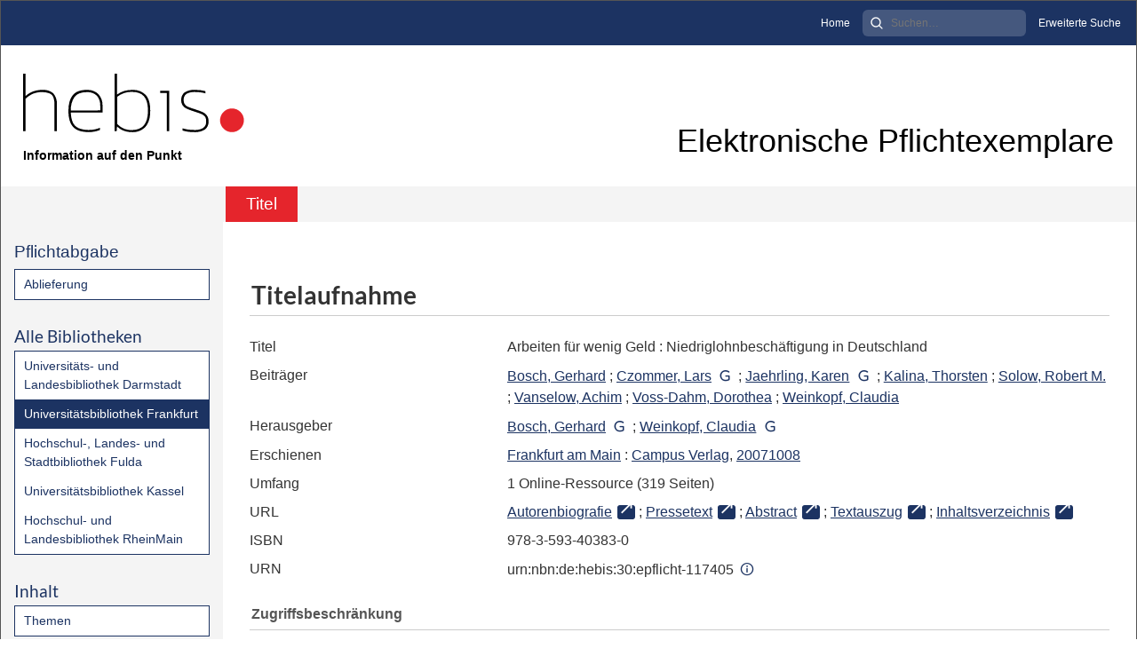

--- FILE ---
content_type: text/html;charset=utf-8
request_url: https://epflicht-hessen.hebis.de/ubffm/368069
body_size: 5499
content:
<!DOCTYPE html>
<html lang="de"><head><title>Universit&#228;tsbibliothek Frankfurt / Arbeiten f&#252;r wenig Geld</title><meta name="twitter:image" content="http://epflicht-hessen.hebis.de/ubffm/download/webcache/304/"><meta name="twitter:title" content="Arbeiten f&#252;r wenig Geld&#160;: Niedriglohnbesch&#228;ftigung in Deutschland. Frankfurt am Main : Campus Verlag, 20071008"><meta property="og:site" content="Universit&#228;tsbibliothek Frankfurt"><meta property="og:url" content="http://epflicht-hessen.hebis.de/ubffm/368069"><meta property="og:type" content="book"><meta property="og:title" content="Arbeiten f&#252;r wenig Geld : Niedriglohnbesch&#228;ftigung in Deutschland"><meta property="book:release_date" content="2007"><meta property="og:image" content="http://epflicht-hessen.hebis.de/ubffm/download/webcache/304/"><meta property="og:image:width" content="304"><meta property="og:image:height" content="NaN"><meta http-equiv="Content-Type" content="xml; charset=UTF-8"><meta name="viewport" content="width = device-width, initial-scale = 1"><meta name="description" content="Universit&#228;tsbibliothek Frankfurt. Arbeiten f&#252;r wenig Geld&#160;: Niedriglohnbesch&#228;ftigung in Deutschland. Frankfurt am Main : Campus Verlag, 20071008"><meta lang="de" content=""><link rel="shortcut icon" href="/ubffm/domainimage/favicon.ico" type="image/x-icon"><link rel="alternate" type="application/rss+xml" title="Universit&#228;tsbibliothek Frankfurt" href="/ubffm/rss"><link type="text/css" href="/css/hebis-balancer_front2.hebubffmpc_content.css?5378187854738674611" rel="stylesheet"><script src="/thirdparty/jquery-3.6.0.min.js">&#160;</script><script defer src="/static/scripts/main.js">&#160;</script><script defer src="/static/scripts/common.js">&#160;</script><script defer src="/static/scripts/titleinfo.js">&#160;</script><script src="/domainresource/bootstrap.bundle.min.js"> </script><script src="/domainresource/scripts.js"> </script><link rel="stylesheet" href="/domainresource/bootstrap.min.css"><link rel="stylesheet" href="/domainresource/fontawesome.min.css"><link rel="stylesheet" href="/domainresource/styles.css"></head><body style="height:100%" class="bd-guest   bd-tableLayout  bd-r-hebis bd-m- bd-hebubffmpc  bd-epflicht bd-content bd-portal bd-metadata bd-portal-titleinfo bd-metadata-titleinfo bd-content-titleinfo bd-content-titleinfo-368069 bd-list-rows bd-ebook"><span style="display:none" id="meta"><var id="tree">&#160;<var id="timeout" value="3600" class=" sessionsys"> </var><var id="name" value="hebubffmpc" class=" domain"> </var><var id="relativeRootDomain" value="hebis" class=" domain"> </var><var id="pathinfo" value="/ubffm/id/368069" class=" request"> </var><var id="fulldata" value="false" class=" domain"> </var><var id="search-linkDetailedsearchScope" value="domain" class=" templating"> </var><var id="class" value="content" class=" request"> </var><var id="classtype" value="portal" class=" request"> </var><var id="tab" value="titleinfo" class=" request"> </var><var id="id" value="368069" class=" request"> </var><var id="leftColToggled" value="false" class=" session"> </var><var id="facetFilterToggled" value="false" class=" session"> </var><var id="topheight" value="80" class=" session"> </var><var id="bottomheight" value="20" class=" session"> </var><var id="bodywidth" value="1000" class=" session"> </var><var id="centercolwidth" value="0" class=" session"> </var><var id="middlerowheight" value="476" class=" session"> </var><var id="numberOfThumbs" value="20" class=" session"> </var><var id="clientwidth" value="1000" class=" session"> </var><var id="fullScreen" value="false" class=" session"> </var><var id="staticWidth" value="false" class=" session"> </var><var id="rightcolwidth" value="220" class=" session"> </var><var id="leftcolwidth" value="200" class=" session"> </var><var id="zoomwidth" value="600" class=" session"> </var><var id="mode" value="w" class=" session"> </var><var id="initialized" value="false" class=" session"> </var><var id="sizes" value="128,1200,2000,0,1000,304,1504,504,800" class=" webcache"> </var><var id="availableZoomLevels" value="304,504,800,1000,1504,2000" class=" webcache"> </var><var id="js-toggleMobileNavi" value="None" class=" templating"> </var><var id="fullscreen-fullzoomOnly" value="false" class=" templating"> </var><var id="css-mobileMin" value="992px" class=" templating"> </var><var id="tei-on" value="false" class=" templating"> </var><var id="search-alertIfEmpty" value="true" class=" templating"> </var><var id="search-quicksearchScope" value="domain" class=" templating"> </var><var id="search-toggleListMinStructs" value="3" class=" templating"> </var><var id="search-highlightingColor" value="00808066" class=" templating"> </var><var id="layout-wrapperMargins" value="body" class=" templating"> </var><var id="layout-useMiddleContentDIV" value="false" class=" templating"> </var><var id="layout-navPortAboveMiddleContentDIV" value="false" class=" templating"> </var><var id="navPort-align" value="top" class=" templating"> </var><var id="navPort-searchTheBookInit" value="closed" class=" templating"> </var><var id="navPath-pageviewStructureResize" value="js" class=" templating"> </var><var id="layout-useLayout" value="tableLayout" class=" templating"> </var><var id="listNavigation-keepToggleState" value="false" class=" templating"> </var><var id="fullscreen-mode" value="None" class=" templating"> </var><var id="groups" value="guest" class=" user"> </var></var><var id="client" value="browser">&#160;</var><var id="guest" value="true">&#160;</var><var class="layout" id="colleft" value="titleinfo,">&#160;</var><var class="layout" id="colright" value="">&#160;</var></span><table cellpadding="0" cellspacing="0" id="cont"><tr id="rowTop"><td class="tdTop" id="tdTop"><a class="screenreaders" href="#leftParts">zum Hauptmen&#252;</a><a class="screenreaders" href="#centerParts">zum Inhalt</a><header role="banner" class=""><div id="defaultTop" class="wiki wiki-top defaultTop wiki-defaultTop defaultTop "><div class="header-custom">
    <div class="module module-metanav d-none d-lg-block">
        <div class="container-fluid meta-container">
            <ul>
                <li class="meta-item">
                    <a class="meta-link" href="/" title="Startseite">Home</a>
                </li>
                <li class="meta-item">
                    <form method="get" action="/ubffm/search/quick" class="module module-searchinput">
                        <input class="searchinput" minlength="2" required="" type="search" name="query" placeholder="Suchen&#8230;" aria-label="Search">
                        <button class="search-submit" type="submit" title="Suchen"><img src="/domainresource/search.svg" alt="Suche" class="img-fluid"></button></form>
                    
                </li>
                <li class="meta-item">
                    <a class="meta-link" href="/ubffm/search/" title="Erweiterte Suche">Erweiterte Suche</a>
                </li>
            </ul>
        </div>
    </div>
    <div class="container-fluid title-container">
        <div class="row">
            <div class="col-6 col-md-4 col-lg-3">
                <div class="logo">
                    <a href="/" title="hebis ePflicht Hessen Startseite">
                        <div class="logo-image">
                            <img src="/domainresource/logo-hebis.svg" alt="hebis ePflicht Hessen" class="img-fluid">
                        </div>
                        <div class="logo-title">
                            <span class="subtitle">Information auf den Punkt</span>
                        </div>
                    </a>
                </div>
            </div>
            <div class="col-6 col-md-8 col-lg-9 d-flex align-items-end justify-content-end">
                <div class="page-title">
                    Elektronische Pflichtexemplare
                </div>
            </div>
        </div>
    </div>
</div></div><nav class="navPort   "><ul id="navPort" class="nav-inline navPort-metadata navPort-content-titleinfo"><li class="viewCtrl_sel  tab-titleinfo firstCtrl tab-metadata-titleinfo" id="tab-content-titleinfo"><span>Titel</span></li><span style="font-size:0px">&#160;</span></ul></nav></header></td></tr><tr class="rowMiddle" id="rowMiddle"><td><table height="100%" cellpadding="0" cellspacing="0" id="middleContent"><tr><td id="colleft" class="colleft" style="height:100%"><a class="screenreaders" name="leftParts">&#160;</a><div id="leftContent"><nav role="navigation"><section><div class="menusection menuboxDeliverer"><div class="menuheader menuheaderDeliveryProcess">Pflichtabgabe</div><div class="menubox menuboxDeliverer menuboxDelivererLogin"><a href="/ubffm/publisher">Ablieferung</a></div></div></section><section><div class="menusection domainBox"><h4 class="menuheader" id="menuheaderDomainbox"><div>Alle Bibliotheken</div></h4><div class="menubox menubox menuboxDomainbox menuboxDomainbox-flat "><ul class="vl-nav nav"><li><a class="hebis-child hebulbdapc " href="/ulbda">Universit&#228;ts- und Landesbibliothek Darmstadt</a></li><li><a class="hebis-child hebubffmpc sel " href="/ubffm">Universit&#228;tsbibliothek Frankfurt</a></li><li><a class="hebis-child hebhlbfdpc " href="/hlbfd">Hochschul-, Landes- und Stadtbibliothek Fulda</a></li><li><a class="hebis-child hebubkspc " href="/ubkl">Universit&#228;tsbibliothek Kassel</a></li><li><a class="hebis-child hebhlbrmpc " href="/hlbrm">Hochschul- und Landesbibliothek RheinMain</a></li></ul></div></div></section><section><div id="firstClassificationLevel" class="menusection"><h4 class="menuheader" id=""><div>Inhalt</div></h4><div class="menubox menubox"><ul class="vl-nav nav"><li><a class="submenu first " href="/nav/classification/8416231">Themen</a></li></ul></div></div></section><section><div class="menusection menusection-selectIndex"><h4 class="menuheader" id="menuboxSelectIndexHeader"><div>Listen</div></h4><div class="menubox menubox" id="menuboxSelectIndexBox"><ul class="vl-nav nav"><li><a class="" href="/ubffm/nav/history">Neuzug&#228;nge</a></li><li><a class="index-title " href="/ubffm/nav/index/title">Titel</a></li><li><a class="index-name " href="/ubffm/nav/index/name">Autor / Beteiligte</a></li><li><a class="index-place " href="/ubffm/nav/index/place">Ort</a></li><li><a class="index-printer-publisher " href="/ubffm/nav/index/printer-publisher">Verlage</a></li><li><a class="index-date last" href="/ubffm/date/list">Zeitung nach Datum ausw&#228;hlen</a></li></ul></div></div></section><section><div class="menusection menusection-clouds"><h4 class="menuheader" id="menuboxCloudsHeader"><div>Clouds</div></h4><div class="menubox menubox" id="menuboxCloudsBox"><ul class="vl-nav nav"><li><a class="cloud-place  first" href="/ubffm/nav/cloud/place">Orte</a></li><li><a class="cloud-name " href="/ubffm/nav/cloud/name">Autoren / Beteiligte</a></li><li><a class="cloud-publisher " href="/ubffm/nav/cloud/publisher">Verlage</a></li><li><a class="cloud-date  last" href="/ubffm/nav/cloud/date">Jahre</a></li></ul></div></div></section>
                <section>
                    <div class="menuheader">&#160;</div>
                    <div class="menubox" id="menuboxContact">
                        <a id="linkImprint" class=" textlink" href="/ubffm/wiki/imprint">Impressum</a>
                    </div>
                </section>
            </nav></div></td><td id="colmain" class="colmain" valign="top" style="height:100%"><main role="main"><img alt="" style="position:absolute;left:-9999px" id="cInfo" width="0" height="0"><div id="div-titleinfo" class="datacol  type_ebook"><table id="titleinfo" cellpadding="0" cellspacing="0" width="100%"><tr><td id="td-titleInfoMetadata"><table id="titleInfoMetadata" class="titleInfo" cellspacing="0" cellpadding="0"><tr><td colspan="2" class="tdMainheader" id="mainheaderTitleData"><h1 class="mainheader " id=""><div class="headertext "><div id="">Titelaufnahme</div></div></h1></td></tr><tr><td><ul class="nav"><tr id="mods_titleInfoTitleNotType"><td class="name title ">Titel</td><td class="value title "><div class="valueDiv"><span class="mods-title">Arbeiten f&#252;r wenig Geld<span class="sep-mods-resttitle"> : </span></span><span class="mods-resttitle"><span class="mods-subtitle">Niedriglohnbesch&#228;ftigung in Deutschland</span><span class="mods-part"></span></span></div></td></tr><tr id="mods_name-roleTerm_Contributor"><td class="name mods_name">Beitr&#228;ger</td><td class="value mods_name"><span class="mods-name"><a id="bib.personalName" class="personalName" href="/ubffm/search?operation=searchRetrieve&amp;query=bib.personalName%3D%22Bosch%2C%20Gerhard%22%20and%20vl.domain%3Dhebubffmpc%20sortBy%20dc.title%2Fasc" title="Suche nach: Autor / Beteiligte = Bosch, Gerhard">Bosch, Gerhard</a><span class="subj-sep"> ;</span></span> <span class="mods-name"><a id="bib.personalName" class="personalName" href="/ubffm/search?operation=searchRetrieve&amp;query=bib.personalName%3D%22Czommer%2C%20Lars%22%20and%20vl.domain%3Dhebubffmpc%20sortBy%20dc.title%2Fasc" title="Suche nach: Autor / Beteiligte = Czommer, Lars">Czommer, Lars</a> <a class="vlIcon" title="In der Gemeinsamen Normdatei der DNB nachschlagen" href="http://d-nb.info/gnd/120893320" target="_blank"><span class="ln-ico ln-dnb"></span></a><span class="subj-sep"> ;</span></span> <span class="mods-name"><a id="bib.personalName" class="personalName" href="/ubffm/search?operation=searchRetrieve&amp;query=bib.personalName%3D%22Jaehrling%2C%20Karen%22%20and%20vl.domain%3Dhebubffmpc%20sortBy%20dc.title%2Fasc" title="Suche nach: Autor / Beteiligte = Jaehrling, Karen">Jaehrling, Karen</a> <a class="vlIcon" title="In der Gemeinsamen Normdatei der DNB nachschlagen" href="http://d-nb.info/gnd/142672971" target="_blank"><span class="ln-ico ln-dnb"></span></a><span class="subj-sep"> ;</span></span> <span class="mods-name"><a id="bib.personalName" class="personalName" href="/ubffm/search?operation=searchRetrieve&amp;query=bib.personalName%3D%22Kalina%2C%20Thorsten%22%20and%20vl.domain%3Dhebubffmpc%20sortBy%20dc.title%2Fasc" title="Suche nach: Autor / Beteiligte = Kalina, Thorsten">Kalina, Thorsten</a><span class="subj-sep"> ;</span></span> <span class="mods-name"><a id="bib.personalName" class="personalName" href="/ubffm/search?operation=searchRetrieve&amp;query=bib.personalName%3D%22Solow%2C%20Robert%20M.%22%20and%20vl.domain%3Dhebubffmpc%20sortBy%20dc.title%2Fasc" title="Suche nach: Autor / Beteiligte = Solow, Robert M.">Solow, Robert M.</a><span class="subj-sep"> ;</span></span> <span class="mods-name"><a id="bib.personalName" class="personalName" href="/ubffm/search?operation=searchRetrieve&amp;query=bib.personalName%3D%22Vanselow%2C%20Achim%22%20and%20vl.domain%3Dhebubffmpc%20sortBy%20dc.title%2Fasc" title="Suche nach: Autor / Beteiligte = Vanselow, Achim">Vanselow, Achim</a><span class="subj-sep"> ;</span></span> <span class="mods-name"><a id="bib.personalName" class="personalName" href="/ubffm/search?operation=searchRetrieve&amp;query=bib.personalName%3D%22Voss-Dahm%2C%20Dorothea%22%20and%20vl.domain%3Dhebubffmpc%20sortBy%20dc.title%2Fasc" title="Suche nach: Autor / Beteiligte = Voss-Dahm, Dorothea">Voss-Dahm, Dorothea</a><span class="subj-sep"> ;</span></span> <span class="mods-name"><a id="bib.personalName" class="personalName" href="/ubffm/search?operation=searchRetrieve&amp;query=bib.personalName%3D%22Weinkopf%2C%20Claudia%22%20and%20vl.domain%3Dhebubffmpc%20sortBy%20dc.title%2Fasc" title="Suche nach: Autor / Beteiligte = Weinkopf, Claudia">Weinkopf, Claudia</a></span> </td></tr><tr id="mods_name-roleTerm_Editor"><td class="name mods_name">Herausgeber</td><td class="value mods_name"><span class="mods-name"><a id="bib.personalName" class="personalName" href="/ubffm/search?operation=searchRetrieve&amp;query=bib.personalName%3D%22Bosch%2C%20Gerhard%22%20and%20vl.domain%3Dhebubffmpc%20sortBy%20dc.title%2Fasc" title="Suche nach: Autor / Beteiligte = Bosch, Gerhard">Bosch, Gerhard</a> <a class="vlIcon" title="In der Gemeinsamen Normdatei der DNB nachschlagen" href="http://d-nb.info/gnd/133508900" target="_blank"><span class="ln-ico ln-dnb"></span></a><span class="subj-sep"> ;</span></span> <span class="mods-name"><a id="bib.personalName" class="personalName" href="/ubffm/search?operation=searchRetrieve&amp;query=bib.personalName%3D%22Weinkopf%2C%20Claudia%22%20and%20vl.domain%3Dhebubffmpc%20sortBy%20dc.title%2Fasc" title="Suche nach: Autor / Beteiligte = Weinkopf, Claudia">Weinkopf, Claudia</a> <a class="vlIcon" title="In der Gemeinsamen Normdatei der DNB nachschlagen" href="http://d-nb.info/gnd/171212533" target="_blank"><span class="ln-ico ln-dnb"></span></a></span> </td></tr><tr id="mods_originInfoNotEditionElectronicEdition"><td class="name ">Erschienen</td><td class="value "><a id="bib.originPlace" class="" href="/ubffm/search?operation=searchRetrieve&amp;query=(bib.originPlace%3D%22Frankfurt%20am%20Main%22)%20and%20vl.domain%3Dhebubffmpc%20sortBy%20dc.title%2Fasc" title="Suche nach: Ort = Frankfurt am Main">Frankfurt am Main</a> : <a id="vl.printer-publisher" class="" href="/ubffm/search?operation=searchRetrieve&amp;query=(vl.printer-publisher%3D%22Campus%20Verlag%22)%20and%20vl.domain%3Dhebubffmpc%20sortBy%20dc.title%2Fasc" title="Suche nach: Verlage = Campus Verlag">Campus Verlag</a>, <a id="dc.date" class="" href="/ubffm/search?operation=searchRetrieve&amp;query=dc.date%3D%222007%22%20and%20vl.domain%3Dhebubffmpc%20sortBy%20dc.title%2Fasc" title="Suche nach: Jahr = 2007">20071008</a></td></tr><tr id="mods_physicalDescriptionExtent"><td class="name ">Umfang</td><td class="value "><span class="mods-extent">1 Online-Ressource (319 Seiten)</span> </td></tr><tr id="mods_locationURL"><td class="name ">URL</td><td class="value "><span class="mods-url"><a class="external" target="_blank" href="http://scans.hebis.de/HEBCGI/show.pl?45100052_bio.html">Autorenbiografie</a><span class="subj-sep"> ;</span></span> <span class="mods-url"><a class="external" target="_blank" href="http://scans.hebis.de/HEBCGI/show.pl?45100052_ptx.html">Pressetext</a><span class="subj-sep"> ;</span></span> <span class="mods-url"><a class="external" target="_blank" href="http://scans.hebis.de/HEBCGI/show.pl?45100052_sum.html">Abstract</a><span class="subj-sep"> ;</span></span> <span class="mods-url"><a class="external" target="_blank" href="http://scans.hebis.de/HEBCGI/show.pl?45100052_taz.html">Textauszug</a><span class="subj-sep"> ;</span></span> <span class="mods-url"><a class="external" target="_blank" href="http://scans.hebis.de/HEBCGI/show.pl?45100052_toc.html">Inhaltsverzeichnis</a></span> </td></tr><tr id="mods_identifierIsbn"><td class="name ">ISBN</td><td class="value ">978-3-593-40383-0</td></tr><tr id="mods_IdentifierUrn"><td class="name ">URN</td><td class="value "><span>urn:nbn:de:hebis:30:epflicht-117405&#160;</span><a class="vlIcon" href="/ubffm/wiki/identifier/urnresolving?urn=urn:nbn:de:hebis:30:epflicht-117405"><span class="ln-ico ln-info"></span></a></td></tr></ul></td></tr></table><table class="titleInfo " id="titleInfoRestrictioninfo" cellspacing="0"><tr><td colspan="2" class="tdSubheader"><div class="subheader" role="heading">Zugriffsbeschr&#228;nkung</div></td></tr><tr><td colspan="2"><span class="infoFly  licenseInfo allowed-false"><span class="licenseInfo-indicator licenseInfo-indicator-allowed-false licenseInfo-indicator-vlreader-false">&#160;</span><span class="licenseInfo-accessmsg">Nur an Rechnern der Bibliothek abrufbar</span></span></td></tr></table><table class="titleInfo " id="titleInfoLinkActions" cellspacing="0"><tr><td colspan="2" class="tdSubheader"><div class="subheader" role="heading">Links</div></td></tr><tr><td colspan="2"><tr><td class="name titleinfoLinkAction">Nachweis</td><td id="titleinfoLinksOpac" class="value titleinfoLinkAction"><div class="opacLink" style="padding-bottom:0"><span class="ln-ico ln-info"></span><span class="hide-underlined">&#160;</span><a href="http://cbsopac.rz.uni-frankfurt.de/CMD?ACT=SRCHA&amp;IKT=6015&amp;DB=2.1&amp;TRM=ppn:451000528" target="_blank" class="external"><span>Hessisches Bibliotheks- und Informationssystem (hebis)</span></a></div></td></tr></td></tr></table><table class="titleInfo " id="titleInfoClassification" cellspacing="0"><tr><td colspan="2" class="tdSubheader"><div class="subheader" role="heading">Klassifikation</div></td></tr><tr><td colspan="2"><div class="titleInfoClassification"><tr class="linkedAncestorStructureAxis hebis"><td class="classificationLinks"><nav role="navigation"><a class="item pos1 hebis" href="/ubffm/nav/classification/8416231">Themen</a> <span class="next pos2"> &#8594; </span><a class="item pos2 hebis" href="/ubffm/nav/classification/8301">Themen</a> <span class="next pos3"> &#8594; </span><a class="item pos3 hebis" href="/ubffm/nav/classification/8322">Sozialwissenschaften</a> <span class="next pos4"> &#8594; </span><a class="item pos4 hebis" href="/ubffm/nav/classification/8323">Sozialwissenschaften, Soziologie, Anthropologie</a> </nav></td></tr></div></td></tr></table><table class="titleInfo " id="displayLicenseInfo" cellspacing="0"><tr><td colspan="2" class="tdSubheader"><div class="subheader" role="heading">Lizenz-/Rechtehinweis</div></td></tr><tr><td colspan="2"><tr><td class="name licenseTerms"><img title="Urheberrechtsschutz (InC 1.0)" src="https://rightsstatements.org/files/buttons/InC.dark-white-interior.svg" class="license-img rsorg"></td><td id="" class="value licenseTerms"><a href="https://rightsstatements.org/vocab/InC/1.0/" target="_blank" rel="license">Urheberrechtsschutz 1.0</a></td></tr></td></tr></table></td></tr></table></div><var id="publicationID" value="368069" class="zoomfullScreen"> </var><var id="mdlistCols" value="false"> </var><var id="isFullzoom" value="false" class="zoomfullScreen"> </var><var id="employsPageview" value="true" class="pagetabs"> </var><var id="webcacheSizes" value="128,304,504,800,1000,1200,1504,2000"> </var><var id="navLastSearchUrl" value=""> </var></main></td></tr></table></td></tr><tr id="rowBottom"><td class="footer" id="footer"><footer role="contentinfo" class=""><div id="custom-footer" class="wiki wiki-bottom custom-footer wiki-custom-footer customFooter "><div class="custom-footer d-print-none">
  <div class="container-fluid">
    <div class="row">
      <div class="col col-12 col-md-9 d-flex align-items-center copyright">&#169; 2025 hebis-Verbundzentrale</div>
    </div>
  </div>
  <div class="barcode-footer">
    <img class="standard" src="/domainresource/barcode_footer.svg" alt="barcode">
    <img class="kons" src="/domainresource/barcode_footer_kons.svg" alt="barcode">
  </div>
</div></div><div class="footerContent" id="footerContent"><span class="f-links-vls"><a id="footerLinkVLS" target="_blank" href="http://www.semantics.de/produkte/visual_library/">Visual Library Server 2026</a></span></div></footer></td></tr></table></body></html>

--- FILE ---
content_type: image/svg+xml
request_url: https://epflicht-hessen.hebis.de/domainresource/logo-hebis.svg
body_size: 1725
content:
<?xml version="1.0" encoding="UTF-8" standalone="no"?>
<!DOCTYPE svg PUBLIC "-//W3C//DTD SVG 1.1//EN" "http://www.w3.org/Graphics/SVG/1.1/DTD/svg11.dtd">
<svg width="100%" height="100%" viewBox="0 0 93 25" version="1.1" xmlns="http://www.w3.org/2000/svg" xmlns:xlink="http://www.w3.org/1999/xlink" xml:space="preserve" xmlns:serif="http://www.serif.com/" style="fill-rule:evenodd;clip-rule:evenodd;stroke-linejoin:round;stroke-miterlimit:2;">
    <g transform="matrix(1,0,0,1,-38.88,-22.35)">
        <path d="M38.88,22.35L39.88,22.35L39.88,31.78C40.802,30.962 41.857,30.31 43,29.85C44.282,29.389 45.638,29.166 47,29.19C48.638,29.044 50.268,29.563 51.52,30.63C52.598,31.897 53.131,33.541 53,35.2L53,46.61L52,46.61L52,35.2C52.038,34.177 51.871,33.157 51.51,32.2C51.185,31.468 50.585,30.893 49.84,30.6C47.575,29.854 45.116,29.943 42.91,30.85C41.806,31.367 40.793,32.059 39.91,32.9L39.91,46.61L38.91,46.61L38.88,22.35Z" style="fill-rule:nonzero;"/>
        <path d="M59.86,44.83C58.527,43.403 57.86,41.103 57.86,37.93C57.86,35.083 58.467,32.913 59.68,31.42C60.893,29.927 62.83,29.183 65.49,29.19C67.346,29.049 69.173,29.725 70.49,31.04C71.628,32.362 72.221,34.068 72.15,35.81L72.15,38.76L58.89,38.76C58.88,40.193 59.155,41.614 59.7,42.94C60.19,43.993 61.047,44.832 62.11,45.3C63.546,45.871 65.086,46.134 66.63,46.07C68.151,46.058 69.655,45.752 71.06,45.17L71.06,46.11C69.591,46.682 68.027,46.974 66.45,46.97C63.383,46.99 61.187,46.277 59.86,44.83ZM71.2,37.83L71.2,36C71.292,34.439 70.8,32.898 69.82,31.68C68.675,30.567 67.101,30.004 65.51,30.14C63.137,30.14 61.44,30.807 60.42,32.14C59.291,33.839 58.753,35.864 58.89,37.9L71.2,37.83Z" style="fill-rule:nonzero;"/>
        <path d="M81,46.39C79.948,45.99 78.996,45.365 78.21,44.56L78.07,46.56L77.24,46.56L77.24,22.35L78.24,22.35L78.24,31.13C79.131,30.482 80.12,29.983 81.17,29.65C82.288,29.329 83.447,29.174 84.61,29.19C86.691,29.049 88.735,29.815 90.21,31.29C91.49,32.703 92.13,34.917 92.13,37.93C92.13,40.943 91.463,43.213 90.13,44.74C88.701,46.281 86.659,47.11 84.56,47C83.346,47.017 82.139,46.81 81,46.39ZM89.56,44C90.64,42.64 91.18,40.61 91.18,37.89C91.18,35.17 90.62,33.17 89.51,31.89C88.4,30.61 86.66,30.02 84.31,30.02C82.129,29.993 80.006,30.729 78.31,32.1L78.31,43.51C79.073,44.366 80.011,45.048 81.06,45.51C82.133,45.932 83.278,46.139 84.43,46.12C86.77,46.087 88.48,45.38 89.56,44Z" style="fill-rule:nonzero;"/>
        <path d="M99.07,30.48L96.29,30.48L96.29,29.55L100.07,29.55L100.07,46.61L99.07,46.61L99.07,30.48Z" style="fill-rule:nonzero;"/>
        <path d="M105.62,46.32L105.62,45.39C107.176,45.845 108.789,46.074 110.41,46.07C111.778,46.179 113.149,45.883 114.35,45.22C115.199,44.556 115.652,43.503 115.55,42.43C115.588,41.77 115.431,41.113 115.1,40.54C114.777,40.081 114.339,39.715 113.83,39.48C113.27,39.22 112.37,38.87 111.13,38.48L110.37,38.23C110.25,38.23 109.99,38.1 109.58,37.97C108.743,37.69 107.924,37.356 107.13,36.97C106.548,36.683 106.052,36.249 105.69,35.71C105.274,35.043 105.072,34.265 105.11,33.48C105.022,32.246 105.542,31.043 106.5,30.26C107.846,29.429 109.424,29.054 111,29.19C112.445,29.16 113.887,29.342 115.28,29.73L115.28,30.66C113.932,30.283 112.539,30.091 111.14,30.09C109.788,29.969 108.429,30.243 107.23,30.88C106.463,31.493 106.053,32.452 106.14,33.43C106.103,34.059 106.253,34.686 106.57,35.23C106.904,35.704 107.365,36.075 107.9,36.3C108.819,36.68 109.757,37.014 110.71,37.3C111.866,37.655 113.001,38.076 114.11,38.56C114.814,38.88 115.424,39.376 115.88,40C116.344,40.715 116.571,41.559 116.53,42.41C116.659,43.761 116.08,45.087 115,45.91C113.647,46.715 112.082,47.095 110.51,47C108.855,47.015 107.208,46.786 105.62,46.32Z" style="fill-rule:nonzero;"/>
        <path d="M131.36,42C131.36,44.743 129.103,47 126.36,47C123.617,47 121.36,44.743 121.36,42C121.36,39.257 123.617,37 126.36,37C129.103,37 131.36,39.257 131.36,42Z" style="fill:rgb(229,37,44);fill-rule:nonzero;"/>
    </g>
</svg>
